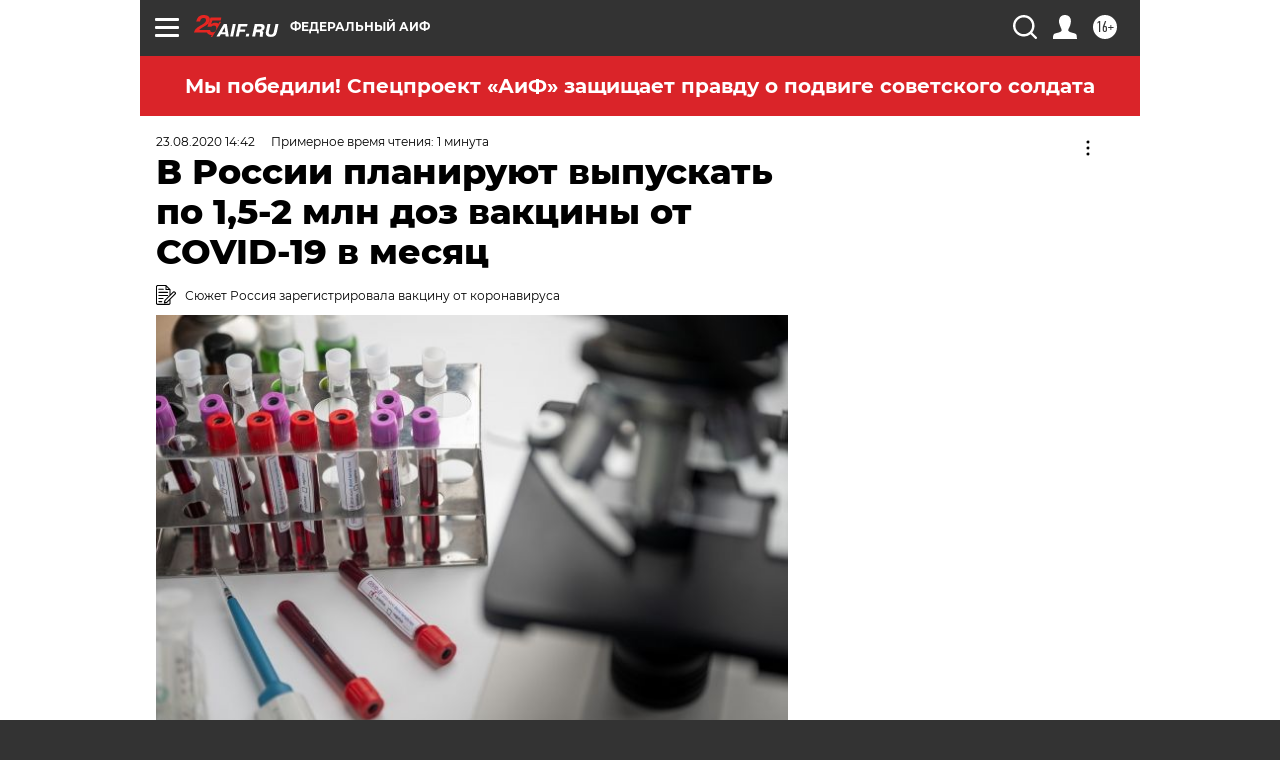

--- FILE ---
content_type: text/html
request_url: https://tns-counter.ru/nc01a**R%3Eundefined*aif_ru/ru/UTF-8/tmsec=aif_ru/56885672***
body_size: -71
content:
796F6F20693B0E11X1765477905:796F6F20693B0E11X1765477905

--- FILE ---
content_type: application/javascript
request_url: https://smi2.ru/counter/settings?payload=CIjlARjO5rv1sDM6JDVkYTVjNWRjLWMzODItNGJjZS1hMGZiLWE3MzdiNThmNzU4MQ&cb=_callbacks____0mj1ryogu
body_size: 1517
content:
_callbacks____0mj1ryogu("[base64]");

--- FILE ---
content_type: text/javascript; charset=utf-8
request_url: https://yastatic.net/partner-code-bundles/1303257/edb037e11c2fc6aaa8c8.js
body_size: 5507
content:
/*! v:1303257 b:default c:8271 */
try{var cnc=function(t){if(!t||!t.toString)return!1;const e=t.toString();return/\[native code\]/.test(e)||/\/\* source code not available \*\//.test(e)};cnc(Function.prototype.bind)?Function.prototype.__pbind=Function.prototype.bind:Function.prototype.__pbind=function(t,...e){let n=this;return function(...r){return n.apply(t,[...e,...r])}},cnc(Array.prototype.reduce)?Object.defineProperty&&Object.defineProperty(Array.prototype,"__preduce",{enumerable:!1,iterable:!1,value:Array.prototype.reduce}):Object.defineProperty(Array.prototype,"__preduce",{enumerable:!1,iterable:!1,value:function(t){if(null==this)throw new TypeError("Array.prototype.reduce called on null or undefined");if("function"!=typeof t)throw new TypeError(t+" is not a function");var e,n=Object(this),r=n.length>>>0,o=0;if(arguments.length>=2)e=arguments[1];else{for(;o<r&&!(o in n);)o++;if(o>=r)throw new TypeError("Reduce of empty array with no initial value");e=n[o++]}for(;o<r;o++)o in n&&(e=t(e,n[o],o,n));return e}})}catch(t){}(self["pcode_1303257_default_TCt0nMPc1g"]=self["pcode_1303257_default_TCt0nMPc1g"]||[]).push([[8271],{3632:function(t,e){Object.defineProperty(e,"__esModule",{value:!0}),e.Signal=l,e.batch=function(t){if(u>0)return t();u++;try{return t()}finally{r()}},e.computed=function(t){return new d(t)},e.effect=b,e.signal=function(t){return new l(t)},e.untracked=function(t){var e=o;o=void 0;try{return t()}finally{o=e}};var n=Symbol.for("preact-signals");function r(){if(u>1)u--;else{for(var t,e=!1;void 0!==i;){var n=i;for(i=void 0,f++;void 0!==n;){var r=n.o;if(n.o=void 0,n.f&=-3,!(8&n.f)&&s(n))try{n.c()}catch(n){e||(t=n,e=!0)}n=r}}if(f=0,u--,e)throw t}}var o=void 0,i=void 0,u=0,f=0,c=0;function a(t){if(void 0!==o){var e=t.n;if(void 0===e||e.t!==o)return e={i:0,S:t,p:o.s,n:void 0,t:o,e:void 0,x:void 0,r:e},void 0!==o.s&&(o.s.n=e),o.s=e,t.n=e,32&o.f&&t.S(e),e;if(-1===e.i)return e.i=0,void 0!==e.n&&(e.n.p=e.p,void 0!==e.p&&(e.p.n=e.n),e.p=o.s,e.n=void 0,o.s.n=e,o.s=e),e}}function l(t){this.v=t,this.i=0,this.n=void 0,this.t=void 0}function s(t){for(var e=t.s;void 0!==e;e=e.n)if(e.S.i!==e.i||!e.S.h()||e.S.i!==e.i)return!0;return!1}function _(t){for(var e=t.s;void 0!==e;e=e.n){var n=e.S.n;if(void 0!==n&&(e.r=n),e.S.n=e,e.i=-1,void 0===e.n){t.s=e;break}}}function p(t){for(var e=t.s,n=void 0;void 0!==e;){var r=e.p;-1===e.i?(e.S.U(e),void 0!==r&&(r.n=e.n),void 0!==e.n&&(e.n.p=r)):n=e,e.S.n=e.r,void 0!==e.r&&(e.r=void 0),e=r}t.s=n}function d(t){l.call(this,void 0),this.x=t,this.s=void 0,this.g=c-1,this.f=4}function v(t){var e=t.u;if(t.u=void 0,"function"==typeof e){u++;var n=o;o=void 0;try{e()}catch(e){throw t.f&=-2,t.f|=8,h(t),e}finally{o=n,r()}}}function h(t){for(var e=t.s;void 0!==e;e=e.n)e.S.U(e);t.x=void 0,t.s=void 0,v(t)}function y(t){if(o!==this)throw new Error("Out-of-order effect");p(this),o=t,this.f&=-2,8&this.f&&h(this),r()}function m(t){this.x=t,this.u=void 0,this.s=void 0,this.o=void 0,this.f=32}function b(t){var e=new m(t);try{e.c()}catch(t){throw e.d(),t}return e.d.__pbind(e)}l.prototype.brand=n,l.prototype.h=function(){return!0},l.prototype.S=function(t){this.t!==t&&void 0===t.e&&(t.x=this.t,void 0!==this.t&&(this.t.e=t),this.t=t)},l.prototype.U=function(t){if(void 0!==this.t){var e=t.e,n=t.x;void 0!==e&&(e.x=n,t.e=void 0),void 0!==n&&(n.e=e,t.x=void 0),t===this.t&&(this.t=n)}},l.prototype.subscribe=function(t){var e=this;return b(function(){var n=e.value,r=o;o=void 0;try{t(n)}finally{o=r}})},l.prototype.valueOf=function(){return this.value},l.prototype.toString=function(){return this.value+""},l.prototype.toJSON=function(){return this.value},l.prototype.peek=function(){var t=o;o=void 0;try{return this.value}finally{o=t}},Object.defineProperty(l.prototype,"value",{get:function(){var t=a(this);return void 0!==t&&(t.i=this.i),this.v},set:function(t){if(t!==this.v){if(f>100)throw new Error("Cycle detected");this.v=t,this.i++,c++,u++;try{for(var e=this.t;void 0!==e;e=e.x)e.t.N()}finally{r()}}}}),(d.prototype=new l).h=function(){if(this.f&=-3,1&this.f)return!1;if(32==(36&this.f))return!0;if(this.f&=-5,this.g===c)return!0;if(this.g=c,this.f|=1,this.i>0&&!s(this))return this.f&=-2,!0;var t=o;try{_(this),o=this;var e=this.x();(16&this.f||this.v!==e||0===this.i)&&(this.v=e,this.f&=-17,this.i++)}catch(t){this.v=t,this.f|=16,this.i++}return o=t,p(this),this.f&=-2,!0},d.prototype.S=function(t){if(void 0===this.t){this.f|=36;for(var e=this.s;void 0!==e;e=e.n)e.S.S(e)}l.prototype.S.call(this,t)},d.prototype.U=function(t){if(void 0!==this.t&&(l.prototype.U.call(this,t),void 0===this.t)){this.f&=-33;for(var e=this.s;void 0!==e;e=e.n)e.S.U(e)}},d.prototype.N=function(){if(!(2&this.f)){this.f|=6;for(var t=this.t;void 0!==t;t=t.x)t.t.N()}},Object.defineProperty(d.prototype,"value",{get:function(){if(1&this.f)throw new Error("Cycle detected");var t=a(this);if(this.h(),void 0!==t&&(t.i=this.i),16&this.f)throw this.v;return this.v}}),m.prototype.c=function(){var t=this.S();try{if(8&this.f)return;if(void 0===this.x)return;var e=this.x();"function"==typeof e&&(this.u=e)}finally{t()}},m.prototype.S=function(){if(1&this.f)throw new Error("Cycle detected");this.f|=1,this.f&=-9,v(this),_(this),u++;var t=o;return o=this,y.__pbind(this,t)},m.prototype.N=function(){2&this.f||(this.f|=2,this.o=i,i=this)},m.prototype.d=function(){this.f|=8,1&this.f||h(this)}},15906:function(t,e,n){Object.defineProperty(e,"__esModule",{value:!0}),e.untracked=e.signal=e.effect=e.computed=e.batch=e.Signal=void 0,e.useComputed=function(t){var e=(0,u.useRef)(t);return e.current=t,r.__$f|=4,(0,u.useMemo)(function(){return(0,f.computed)(function(){return e.current()})},[])},e.useSignal=p,e.useSignalEffect=function(t){var e=(0,u.useRef)(t);e.current=t,(0,u.useEffect)(function(){return(0,f.effect)(function(){return e.current()})},[])};var r,o,i=n(33660),u=n(89578),f=n(3632),c=n(3632);function a(t,e){i.options[t]=e.__pbind(null,i.options[t]||function(){})}function l(t){o&&o(),o=t&&t.S()}function s(t){var e=this,n=t.data,r=p(n);r.value=n;var o=(0,u.useMemo)(function(){for(var t=e.__v;t=t.__;)if(t.__c){t.__c.__$f|=4;break}return e.__$u.c=function(){var t;(0,i.isValidElement)(o.peek())||3!==(null==(t=e.base)?void 0:t.nodeType)?(e.__$f|=1,e.setState({})):e.base.data=o.peek()},(0,f.computed)(function(){var t=r.value.value;return 0===t?0:!0===t?"":t||""})},[]);return o.value}function _(t,e,n,r){var o=e in t&&void 0===t.ownerSVGElement,i=(0,f.signal)(n);return{o:function(t,e){i.value=t,r=e},d:(0,f.effect)(function(){var n=i.value.value;r[e]!==n&&(r[e]=n,o?t[e]=n:n?t.setAttribute(e,n):t.removeAttribute(e))})}}function p(t){return(0,u.useMemo)(function(){return(0,f.signal)(t)},[])}Object.defineProperty(e,"Signal",{enumerable:!0,get:function(){return c.Signal}}),Object.defineProperty(e,"batch",{enumerable:!0,get:function(){return c.batch}}),Object.defineProperty(e,"computed",{enumerable:!0,get:function(){return c.computed}}),Object.defineProperty(e,"effect",{enumerable:!0,get:function(){return c.effect}}),Object.defineProperty(e,"signal",{enumerable:!0,get:function(){return c.signal}}),Object.defineProperty(e,"untracked",{enumerable:!0,get:function(){return c.untracked}}),s.displayName="_st",Object.defineProperties(f.Signal.prototype,{constructor:{configurable:!0,value:void 0},type:{configurable:!0,value:s},props:{configurable:!0,get:function(){return{data:this}}},__b:{configurable:!0,value:1}}),a("__b",function(t,e){if("string"==typeof e.type){var n,r=e.props;for(var o in r)if("children"!==o){var i=r[o];i instanceof f.Signal&&(n||(e.__np=n={}),n[o]=i,r[o]=i.peek())}}t(e)}),a("__r",function(t,e){l();var n,o=e.__c;o&&(o.__$f&=-2,void 0===(n=o.__$u)&&(o.__$u=n=function(){var t;return(0,f.effect)(function(){t=this}),t.c=function(){o.__$f|=1,o.setState({})},t}())),r=o,l(n),t(e)}),a("__e",function(t,e,n,o){l(),r=void 0,t(e,n,o)}),a("diffed",function(t,e){var n;if(l(),r=void 0,"string"==typeof e.type&&(n=e.__e)){var o=e.__np,i=e.props;if(o){var u=n.U;if(u)for(var f in u){var c=u[f];void 0===c||f in o||(c.d(),u[f]=void 0)}else n.U=u={};for(var a in o){var s=u[a],p=o[a];void 0===s?(s=_(n,a,p,i),u[a]=s):s.o(p,i)}}}t(e)}),a("unmount",function(t,e){if("string"==typeof e.type){var n=e.__e;if(n){var r=n.U;if(r)for(var o in n.U=void 0,r){var i=r[o];i&&i.d()}}}else{var u=e.__c;if(u){var f=u.__$u;f&&(u.__$u=void 0,f.d())}}t(e)}),a("__h",function(t,e,n,r){(r<3||9===r)&&(e.__$f|=2),t(e,n,r)}),i.Component.prototype.shouldComponentUpdate=function(t,e){var n=this.__$u;if(!(n&&void 0!==n.s||4&this.__$f))return!0;if(3&this.__$f)return!0;for(var r in e)return!0;for(var o in t)if("__source"!==o&&t[o]!==this.props[o])return!0;for(var i in this.props)if(!(i in t))return!0;return!1}},28026:function(t,e,n){var r=this&&this.__createBinding||(Object.create?function(t,e,n,r){void 0===r&&(r=n);var o=Object.getOwnPropertyDescriptor(e,n);o&&!("get"in o?!e.__esModule:o.writable||o.configurable)||(o={enumerable:!0,get:function(){return e[n]}}),Object.defineProperty(t,r,o)}:function(t,e,n,r){void 0===r&&(r=n),t[r]=e[n]}),o=this&&this.__exportStar||function(t,e){for(var n in t)"default"===n||Object.prototype.hasOwnProperty.call(e,n)||r(e,t,n)};Object.defineProperty(e,"__esModule",{value:!0}),e.__SECRET_INTERNALS_DO_NOT_USE_OR_YOU_WILL_BE_FIRED=e.StrictMode=e.unstable_batchedUpdates=e.flushSync=e.Children=e.version=e.Component=e.Fragment=e.createRef=e.createContext=e.createElement=void 0,e.render=x,e.hydrate=U,e.unmountComponentAtNode=H,e.createPortal=P,e.createFactory=V,e.cloneElement=B,e.isValidElement=W,e.findDOMNode=z,e.PureComponent=l,e.memo=s,e.forwardRef=d,e.Suspense=b,e.SuspenseList=C,e.lazy=S;var i=n(89578);o(n(89578),e);var u=n(33660),f=n(33660);function c(t,e){for(var n in e)t[n]=e[n];return t}function a(t,e){for(var n in t)if("__source"!==n&&!(n in e))return!0;for(var r in e)if("__source"!==r&&t[r]!==e[r])return!0;return!1}function l(t){this.props=t}function s(t,e){function n(t){var n=this.props.ref,r=n==t.ref;return!r&&n&&(n.call?n(null):n.current=null),e?!e(this.props,t)||!r:a(this.props,t)}function r(e){return this.shouldComponentUpdate=n,(0,u.createElement)(t,e)}return r.displayName="Memo("+(t.displayName||t.name)+")",r.prototype.isReactComponent=!0,r.__f=!0,r}Object.defineProperty(e,"createElement",{enumerable:!0,get:function(){return f.createElement}}),Object.defineProperty(e,"createContext",{enumerable:!0,get:function(){return f.createContext}}),Object.defineProperty(e,"createRef",{enumerable:!0,get:function(){return f.createRef}}),Object.defineProperty(e,"Fragment",{enumerable:!0,get:function(){return f.Fragment}}),Object.defineProperty(e,"Component",{enumerable:!0,get:function(){return f.Component}}),(l.prototype=new u.Component).isPureReactComponent=!0,l.prototype.shouldComponentUpdate=function(t,e){return a(this.props,t)||a(this.state,e)};var _=u.options.__b;u.options.__b=function(t){t.type&&t.type.__f&&t.ref&&(t.props.ref=t.ref,t.ref=null),_&&_(t)};var p="undefined"!=typeof Symbol&&Symbol.for&&Symbol.for("react.forward_ref")||3911;function d(t){function e(e,n){var r=c({},e);return delete r.ref,t(r,(n=e.ref||n)&&("object"!=typeof n||"current"in n)?n:null)}return e.$$typeof=p,e.render=e,e.prototype.isReactComponent=e.__f=!0,e.displayName="ForwardRef("+(t.displayName||t.name)+")",e}var v=function(t,e){return null==t?null:(0,u.toChildArray)((0,u.toChildArray)(t).map(e))},h={map:v,forEach:v,count:function(t){return t?(0,u.toChildArray)(t).length:0},only:function(t){var e=(0,u.toChildArray)(t);if(1!==e.length)throw"Children.only";return e[0]},toArray:u.toChildArray},y=u.options.__e;e.Children=h,u.options.__e=function(t,e,n){if(t.then)for(var r,o=e;o=o.__;)if((r=o.__c)&&r.__c)return null==e.__e&&(e.__e=n.__e,e.__k=n.__k),r.__c(t,e);y(t,e,n)};var m=u.options.unmount;function b(){this.__u=0,this.t=null,this.__b=null}function g(t){var e=t.__.__c;return e&&e.__e&&e.__e(t)}function S(t){var e,n,r;function o(o){if(e||(e=t()).then(function(t){n=t.default||t},function(t){r=t}),r)throw r;if(!n)throw e;return(0,u.createElement)(n,o)}return o.displayName="Lazy",o.__f=!0,o}function C(){this.u=null,this.o=null}u.options.unmount=function(t){var e=t.__c;e&&e.__R&&e.__R(),e&&!0===t.__h&&(t.type=null),m&&m(t)},(b.prototype=new u.Component).__c=function(t,e){var n=e.__c,r=this;null==r.t&&(r.t=[]),r.t.push(n);var o=g(r.__v),i=!1,u=function(){i||(i=!0,n.__R=null,o?o(f):f())};n.__R=u;var f=function(){if(! --r.__u){if(r.state.__e){var t=r.state.__e;r.__v.__k[0]=function t(e,n,r){return e&&(e.__v=null,e.__k=e.__k&&e.__k.map(function(e){return t(e,n,r)}),e.__c&&e.__c.__P===n&&(e.__e&&r.insertBefore(e.__e,e.__d),e.__c.__e=!0,e.__c.__P=r)),e}(t,t.__c.__P,t.__c.__O)}var e;for(r.setState({__e:r.__b=null});e=r.t.pop();)e.forceUpdate()}},c=!0===e.__h;r.__u++||c||r.setState({__e:r.__b=r.__v.__k[0]}),t.then(u,u)},b.prototype.componentWillUnmount=function(){this.t=[]},b.prototype.render=function(t,e){if(this.__b){if(this.__v.__k){var n=document.createElement("div"),r=this.__v.__k[0].__c;this.__v.__k[0]=function t(e,n,r){return e&&(e.__c&&e.__c.__H&&(e.__c.__H.__.forEach(function(t){"function"==typeof t.__c&&t.__c()}),e.__c.__H=null),null!=(e=c({},e)).__c&&(e.__c.__P===r&&(e.__c.__P=n),e.__c=null),e.__k=e.__k&&e.__k.map(function(e){return t(e,n,r)})),e}(this.__b,n,r.__O=r.__P)}this.__b=null}var o=e.__e&&(0,u.createElement)(u.Fragment,null,t.fallback);return o&&(o.__h=null),[(0,u.createElement)(u.Fragment,null,e.__e?null:t.children),o]};var E=function(t,e,n){if(++n[1]===n[0]&&t.o.delete(e),t.props.revealOrder&&("t"!==t.props.revealOrder[0]||!t.o.size))for(n=t.u;n;){for(;n.length>3;)n.pop()();if(n[1]<n[0])break;t.u=n=n[2]}};function O(t){return this.getChildContext=function(){return t.context},t.children}function w(t){var e=this,n=t.i;e.componentWillUnmount=function(){(0,u.render)(null,e.l),e.l=null,e.i=null},e.i&&e.i!==n&&e.componentWillUnmount(),t.__v?(e.l||(e.i=n,e.l={nodeType:1,parentNode:n,childNodes:[],appendChild:function(t){this.childNodes.push(t),e.i.appendChild(t)},insertBefore:function(t,n){this.childNodes.push(t),e.i.appendChild(t)},removeChild:function(t){this.childNodes.splice(this.childNodes.indexOf(t)>>>1,1),e.i.removeChild(t)}}),(0,u.render)((0,u.createElement)(O,{context:e.context},t.__v),e.l)):e.l&&e.componentWillUnmount()}function P(t,e){return(0,u.createElement)(w,{__v:t,i:e})}(C.prototype=new u.Component).__e=function(t){var e=this,n=g(e.__v),r=e.o.get(t);return r[0]++,function(o){var i=function(){e.props.revealOrder?(r.push(o),E(e,t,r)):o()};n?n(i):i()}},C.prototype.render=function(t){this.u=null,this.o=new Map;var e=(0,u.toChildArray)(t.children);t.revealOrder&&"b"===t.revealOrder[0]&&e.reverse();for(var n=e.length;n--;)this.o.set(e[n],this.u=[1,0,this.u]);return t.children},C.prototype.componentDidUpdate=C.prototype.componentDidMount=function(){var t=this;this.o.forEach(function(e,n){E(t,n,e)})};var R="undefined"!=typeof Symbol&&Symbol.for&&Symbol.for("react.element")||60103,N=/^(?:accent|alignment|arabic|baseline|cap|clip(?!PathU)|color|fill|flood|font|glyph(?!R)|horiz|marker(?!H|W|U)|overline|paint|stop|strikethrough|stroke|text(?!L)|underline|unicode|units|v|vector|vert|word|writing|x(?!C))[A-Z]/,k=function(t){return("undefined"!=typeof Symbol&&"symbol"==typeof Symbol()?/fil|che|rad/i:/fil|che|ra/i).test(t)};function x(t,e,n){return null==e.__k&&(e.textContent=""),(0,u.render)(t,e),"function"==typeof n&&n(),t?t.__c:null}function U(t,e,n){return(0,u.hydrate)(t,e),"function"==typeof n&&n(),t?t.__c:null}u.Component.prototype.isReactComponent={},["componentWillMount","componentWillReceiveProps","componentWillUpdate"].forEach(function(t){Object.defineProperty(u.Component.prototype,t,{configurable:!0,get:function(){return this["UNSAFE_"+t]},set:function(e){Object.defineProperty(this,t,{configurable:!0,writable:!0,value:e})}})});var j=u.options.event;function A(){}function $(){return this.cancelBubble}function F(){return this.defaultPrevented}u.options.event=function(t){return j&&(t=j(t)),t.persist=A,t.isPropagationStopped=$,t.isDefaultPrevented=F,t.nativeEvent=t};var M,T={configurable:!0,get:function(){return this.class}},L=u.options.vnode;u.options.vnode=function(t){var e=t.type,n=t.props,r=n;if("string"==typeof e){for(var o in r={},n){var i=n[o];"value"===o&&"defaultValue"in n&&null==i||("defaultValue"===o&&"value"in n&&null==n.value?o="value":"download"===o&&!0===i?i="":/ondoubleclick/i.test(o)?o="ondblclick":/^onchange(textarea|input)/i.test(o+e)&&!k(n.type)?o="oninput":/^on(Ani|Tra|Tou|BeforeInp)/.test(o)?o=o.toLowerCase():N.test(o)?o=o.replace(/[A-Z0-9]/,"-$&").toLowerCase():null===i&&(i=void 0),r[o]=i)}"select"==e&&r.multiple&&Array.isArray(r.value)&&(r.value=(0,u.toChildArray)(n.children).forEach(function(t){t.props.selected=-1!=r.value.indexOf(t.props.value)})),"select"==e&&null!=r.defaultValue&&(r.value=(0,u.toChildArray)(n.children).forEach(function(t){t.props.selected=r.multiple?-1!=r.defaultValue.indexOf(t.props.value):r.defaultValue==t.props.value})),t.props=r}e&&n.class!=n.className&&(T.enumerable="className"in n,null!=n.className&&(r.class=n.className),Object.defineProperty(r,"className",T)),t.$$typeof=R,L&&L(t)};var D=u.options.__r;u.options.__r=function(t){D&&D(t),M=t.__c};var I={ReactCurrentDispatcher:{current:{readContext:function(t){return M.__n[t.__c].props.value}}}};function V(t){return u.createElement.__pbind(null,t)}function W(t){return!!t&&t.$$typeof===R}function B(t){return W(t)?u.cloneElement.apply(null,arguments):t}function H(t){return!!t.__k&&((0,u.render)(null,t),!0)}function z(t){return t&&(t.base||1===t.nodeType&&t)||null}e.__SECRET_INTERNALS_DO_NOT_USE_OR_YOU_WILL_BE_FIRED=I,e.version="17.0.2";var Y=function(t,e){return t(e)},Z=function(t,e){return t(e)},G=u.Fragment;e.unstable_batchedUpdates=Y,e.flushSync=Z,e.StrictMode=G,e["default"]={useState:i.useState,useReducer:i.useReducer,useEffect:i.useEffect,useLayoutEffect:i.useLayoutEffect,useRef:i.useRef,useImperativeHandle:i.useImperativeHandle,useMemo:i.useMemo,useCallback:i.useCallback,useContext:i.useContext,useDebugValue:i.useDebugValue,version:"17.0.2",Children:h,render:x,hydrate:U,unmountComponentAtNode:H,createPortal:P,createElement:u.createElement,createContext:u.createContext,createFactory:V,cloneElement:B,createRef:u.createRef,Fragment:u.Fragment,isValidElement:W,findDOMNode:z,Component:u.Component,PureComponent:l,memo:s,forwardRef:d,flushSync:Z,unstable_batchedUpdates:Y,StrictMode:u.Fragment,Suspense:b,SuspenseList:C,lazy:S,__SECRET_INTERNALS_DO_NOT_USE_OR_YOU_WILL_BE_FIRED:I}}}]);

--- FILE ---
content_type: application/javascript; charset=utf-8
request_url: https://news.mediametrics.ru/cgi-bin/b.fcgi?ac=b&m=js&n=5&v=4&p=h&id=DivID1
body_size: 5989
content:
{
var linkElement = document.createElement('link');
linkElement.setAttribute('rel', 'stylesheet');
linkElement.setAttribute('type', 'text/css');
linkElement.setAttribute('href', "//news.mediametrics.ru/css/w4.css");
document.head.appendChild(linkElement);
function VeiwCode(Data, masView, bn) {
var S='<div style="width:320px; overflow: hidden;" onmouseover="blockMouseOver'+bn+'()" onmouseout="blockMouseOver'+bn+'()">';
S+='<div class="mm_title">Самое интересное в соцсетях</div>';
for(var i=0; i<Data.news.length; i++) {
masView[i]=0;
S+='<div class="article_mm">';
S+='<div class="img" style="background-image: url(\''+Data.news[i].image+'\');cursor:pointer;" onclick="winOpen(\''+Data.news[i].linkclick+'\')"></div>';
S+='<div class="title_mm font_sm_mm" style="cursor:pointer;" onclick="winOpen(\''+Data.news[i].linkclick+'\')">';
S+=Data.news[i].title;
S+='</div>';
S+='</div>';
}
S+='</div>';
var e = document.getElementById('DivID1'); if (e) {e.innerHTML = S; e.id = 'DivID1x'+bn;}
}
var Data13302 = {
"status":1,
"blockview":"//news.mediametrics.ru/cgi-bin/v.fcgi?ac=v&m=gif&t=MTc2NTQ3NzkwMi4xMzMwMjoxODU%3d",
"news":[
{"description":"",
"image":"//news.mediametrics.ru/uploads/1762607501blob.jpg",
"imageW":"//news.mediametrics.ru/uploads/1762607501blobw.jpg",
"imageW2":"//news.mediametrics.ru/uploads/1762607501blobw2.jpg",
"linkview":"//news.mediametrics.ru/cgi-bin/v.fcgi?ac=v&m=gif&t=MTc2NTQ3NzkwMi4xMzMwMzoxODY%3d",
"linkclick":"//news.mediametrics.ru/cgi-bin/c.fcgi?ac=c&t=MTc2NTQ3NzkwMi4xMzMwMzoxODY%3d&u=767aHR0cHM6Ly9tZWRpYW1ldHJpY3MucnUvcmF0aW5nL3J1L2RheS5odG1sP2FydGljbGU9NTc0Mzc4NjA%3d",
"title":"Не ешьте эту готовую еду из магазина: список"},
{"description":"",
"image":"//news.mediametrics.ru/uploads/1762608406blob.jpg",
"imageW":"//news.mediametrics.ru/uploads/1762608406blobw.jpg",
"imageW2":"//news.mediametrics.ru/uploads/1762608406blobw2.jpg",
"linkview":"//news.mediametrics.ru/cgi-bin/v.fcgi?ac=v&m=gif&t=MTc2NTQ3NzkwMi4xMzMwNDoxODc%3d",
"linkclick":"//news.mediametrics.ru/cgi-bin/c.fcgi?ac=c&t=MTc2NTQ3NzkwMi4xMzMwNDoxODc%3d&u=398aHR0cHM6Ly9tZWRpYW1ldHJpY3MucnUvcmF0aW5nL3J1L2RheS5odG1sP2FydGljbGU9MTY4NDg5MzQ%3d",
"title":"Такую зиму в России никто не ждал: как так?!"},
{"description":"",
"image":"//news.mediametrics.ru/uploads/1762608018blob.jpg",
"imageW":"//news.mediametrics.ru/uploads/1762608018blobw.jpg",
"imageW2":"//news.mediametrics.ru/uploads/1762608018blobw2.jpg",
"linkview":"//news.mediametrics.ru/cgi-bin/v.fcgi?ac=v&m=gif&t=MTc2NTQ3NzkwMi4xMzMwNToxODg%3d",
"linkclick":"//news.mediametrics.ru/cgi-bin/c.fcgi?ac=c&t=MTc2NTQ3NzkwMi4xMzMwNToxODg%3d&u=116aHR0cHM6Ly9tZWRpYW1ldHJpY3MucnUvcmF0aW5nL3J1L2RheS5odG1sP2FydGljbGU9NTc0NjkxMzg%3d",
"title":"В магазинах России ажиотаж из-за этого продукта: что купить? "},
{"description":"",
"image":"//news.mediametrics.ru/uploads/1762607573blob.jpg",
"imageW":"//news.mediametrics.ru/uploads/1762607573blobw.jpg",
"imageW2":"//news.mediametrics.ru/uploads/1762607573blobw2.jpg",
"linkview":"//news.mediametrics.ru/cgi-bin/v.fcgi?ac=v&m=gif&t=MTc2NTQ3NzkwMi4xMzMwNjoxODk%3d",
"linkclick":"//news.mediametrics.ru/cgi-bin/c.fcgi?ac=c&t=MTc2NTQ3NzkwMi4xMzMwNjoxODk%3d&u=031aHR0cHM6Ly9tZWRpYW1ldHJpY3MucnUvcmF0aW5nL3J1L2RheS5odG1sP2FydGljbGU9MzI3NDU4NDk%3d",
"title":"В ОАЭ произошло жестокое убийство криптомиллионера "},
{"description":"",
"image":"//news.mediametrics.ru/uploads/1762543949blob.jpg",
"imageW":"//news.mediametrics.ru/uploads/1762543949blobw.jpg",
"imageW2":"//news.mediametrics.ru/uploads/1762543949blobw2.jpg",
"linkview":"//news.mediametrics.ru/cgi-bin/v.fcgi?ac=v&m=gif&t=MTc2NTQ3NzkwMi4xMzMwNzoxOTA%3d",
"linkclick":"//news.mediametrics.ru/cgi-bin/c.fcgi?ac=c&t=MTc2NTQ3NzkwMi4xMzMwNzoxOTA%3d&u=861aHR0cHM6Ly9tZWRpYW1ldHJpY3MucnUvcmF0aW5nL3J1L2RheS5odG1sP2FydGljbGU9NTU2MjY4NTk%3d",
"title":"Таких событий не было с 1945: чего ждать всем нам?"}
]
}
var masView13302=[];
var Delay13302=0;
var countV13302=0;
function getGIF13302(url) {
var img = new Image();
img.onload = function() {
countV13302++;
//	console.log('GIF load OK 13302 '+countV13302+'\n');
}
img.src = url;
}
function winOpen(url) {return window.open(url);}
function checkDiv13302(i) {
if (masView13302[i]==-1) {
return 0;
}
var target = document.getElementById('target13302_'+i);
if (!target) {
masView13302[i]=-1;
return 0;
}
var h = (target.getBoundingClientRect().bottom-target.getBoundingClientRect().top)/5;
var w = (target.getBoundingClientRect().right-target.getBoundingClientRect().left)/5;
var targetPosition = {
top: window.pageYOffset + target.getBoundingClientRect().top + h,
left: window.pageXOffset + target.getBoundingClientRect().left + w,
right: window.pageXOffset + target.getBoundingClientRect().right - w,
bottom: window.pageYOffset + target.getBoundingClientRect().bottom - h
};
var windowPosition = {
top: window.pageYOffset,
left: window.pageXOffset,
right: window.pageXOffset + window.innerWidth,
bottom: window.pageYOffset + window.innerHeight
};
if (targetPosition.bottom <= windowPosition.bottom &&
targetPosition.top >= windowPosition.top &&
targetPosition.right <= windowPosition.right &&
targetPosition.left >= windowPosition.left) {
if (masView13302[i]>=5) {
Delay13302 += 25;
setTimeout('getGIF13302("'+Data13302.news[i].linkview+'")', Delay13302);
masView13302[i]=-1;
return 0;
}
masView13302[i]++;
} else {
masView13302[i]=0;
}
return 1;
}
var MouseOver13302=0;
function blockMouseOver13302() {
if (MouseOver13302) return true;
MouseOver13302=1;
getGIF13302(Data13302.blockview);
}
function Visible13302() {
var n=0;
Delay13302=0;
for(var i=0; i<Data13302.news.length; i++) {
if (checkDiv13302(i)>0) n++;
}
if (n>0) setTimeout(Visible13302, 500);
}
if (Data13302.status==1) {
VeiwCode(Data13302, masView13302, '13302');
setTimeout(Visible13302, 250);
}
}
